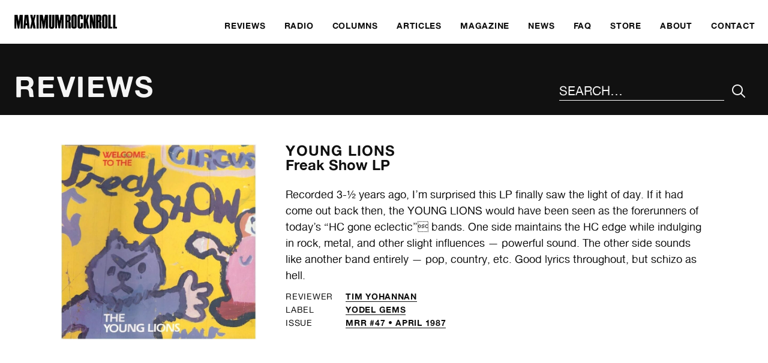

--- FILE ---
content_type: text/html; charset=UTF-8
request_url: https://www.maximumrocknroll.com/review/mrr-47/freak-show-lp/
body_size: 5491
content:
<!DOCTYPE html>
<html lang="en">

<head>

	<meta http-equiv="Content-Type" content="text/html; charset=UTF-8" />

	<title>Freak Show LP - MAXIMUM ROCKNROLL</title>
	<meta name="generator" content="WordPress 6.9" />
	<meta name="viewport" content="width=device-width, initial-scale=1">
	<link rel="icon" type="image/png" href="https://www.maximumrocknroll.com/wp-content/themes/frontwards/favicon.png" />
	<link rel="shortcut icon" type="image/vnd.microsoft.icon" href="https://www.maximumrocknroll.com/wp-content/themes/frontwards/favicon.ico">

	<!--[if lt IE 9]>
	    <script src="https://www.maximumrocknroll.com/wp-content/themes/frontwards/js/html5shiv.min.js"></script>
	<![endif]-->

	<meta name='robots' content='index, follow, max-image-preview:large, max-snippet:-1, max-video-preview:-1' />

	<!-- This site is optimized with the Yoast SEO plugin v26.5 - https://yoast.com/wordpress/plugins/seo/ -->
	<link rel="canonical" href="https://www.maximumrocknroll.com/review/mrr-47/freak-show-lp/" />
	<meta property="og:locale" content="en_US" />
	<meta property="og:type" content="article" />
	<meta property="og:title" content="Freak Show LP - MAXIMUM ROCKNROLL" />
	<meta property="og:description" content="Recorded 3-½ years ago, I’m surprised this LP finally saw the light of day. If it had come out back then, the YOUNG LIONS would have been seen as the forerunners of today’s &#8220;HC gone eclectic&#8221; bands. One side maintains the HC edge while indulging in rock, metal, and other slight influences &#8212; powerful sound. [&hellip;]" />
	<meta property="og:url" content="https://www.maximumrocknroll.com/review/mrr-47/freak-show-lp/" />
	<meta property="og:site_name" content="MAXIMUM ROCKNROLL" />
	<meta property="article:publisher" content="https://www.facebook.com/maximumrocknroll" />
	<meta property="article:modified_time" content="2020-12-11T10:01:28+00:00" />
	<meta property="og:image" content="https://www.maximumrocknroll.com/wp-content/uploads/2020/12/Young-Lions-Welcome-to-the-Freak-Show.jpg" />
	<meta property="og:image:width" content="1010" />
	<meta property="og:image:height" content="1010" />
	<meta property="og:image:type" content="image/jpeg" />
	<meta name="twitter:card" content="summary_large_image" />
	<meta name="twitter:site" content="@maxrnr" />
	<script type="application/ld+json" class="yoast-schema-graph">{"@context":"https://schema.org","@graph":[{"@type":"WebPage","@id":"https://www.maximumrocknroll.com/review/mrr-47/freak-show-lp/","url":"https://www.maximumrocknroll.com/review/mrr-47/freak-show-lp/","name":"Freak Show LP - MAXIMUM ROCKNROLL","isPartOf":{"@id":"https://www.maximumrocknroll.com/#website"},"primaryImageOfPage":{"@id":"https://www.maximumrocknroll.com/review/mrr-47/freak-show-lp/#primaryimage"},"image":{"@id":"https://www.maximumrocknroll.com/review/mrr-47/freak-show-lp/#primaryimage"},"thumbnailUrl":"https://www.maximumrocknroll.com/wp-content/uploads/2020/12/Young-Lions-Welcome-to-the-Freak-Show.jpg","datePublished":"1987-04-11T09:00:34+00:00","dateModified":"2020-12-11T10:01:28+00:00","breadcrumb":{"@id":"https://www.maximumrocknroll.com/review/mrr-47/freak-show-lp/#breadcrumb"},"inLanguage":"en-US","potentialAction":[{"@type":"ReadAction","target":["https://www.maximumrocknroll.com/review/mrr-47/freak-show-lp/"]}]},{"@type":"ImageObject","inLanguage":"en-US","@id":"https://www.maximumrocknroll.com/review/mrr-47/freak-show-lp/#primaryimage","url":"https://www.maximumrocknroll.com/wp-content/uploads/2020/12/Young-Lions-Welcome-to-the-Freak-Show.jpg","contentUrl":"https://www.maximumrocknroll.com/wp-content/uploads/2020/12/Young-Lions-Welcome-to-the-Freak-Show.jpg","width":1010,"height":1010},{"@type":"BreadcrumbList","@id":"https://www.maximumrocknroll.com/review/mrr-47/freak-show-lp/#breadcrumb","itemListElement":[{"@type":"ListItem","position":1,"name":"Home","item":"https://www.maximumrocknroll.com/"},{"@type":"ListItem","position":2,"name":"Reviews","item":"https://www.maximumrocknroll.com/review/"},{"@type":"ListItem","position":3,"name":"Freak Show LP"}]},{"@type":"WebSite","@id":"https://www.maximumrocknroll.com/#website","url":"https://www.maximumrocknroll.com/","name":"MAXIMUM ROCKNROLL","description":"International DIY punk fanzine, radio show, website and record label since 1977.","potentialAction":[{"@type":"SearchAction","target":{"@type":"EntryPoint","urlTemplate":"https://www.maximumrocknroll.com/?s={search_term_string}"},"query-input":{"@type":"PropertyValueSpecification","valueRequired":true,"valueName":"search_term_string"}}],"inLanguage":"en-US"}]}</script>
	<!-- / Yoast SEO plugin. -->


<link rel='dns-prefetch' href='//www.maximumrocknroll.com' />
<link rel='dns-prefetch' href='//ajax.googleapis.com' />
<link rel='dns-prefetch' href='//stats.wp.com' />
<link rel='dns-prefetch' href='//v0.wordpress.com' />
<link rel="alternate" title="oEmbed (JSON)" type="application/json+oembed" href="https://www.maximumrocknroll.com/wp-json/oembed/1.0/embed?url=https%3A%2F%2Fwww.maximumrocknroll.com%2Freview%2Fmrr-47%2Ffreak-show-lp%2F" />
<link rel="alternate" title="oEmbed (XML)" type="text/xml+oembed" href="https://www.maximumrocknroll.com/wp-json/oembed/1.0/embed?url=https%3A%2F%2Fwww.maximumrocknroll.com%2Freview%2Fmrr-47%2Ffreak-show-lp%2F&#038;format=xml" />
<style id='wp-img-auto-sizes-contain-inline-css' type='text/css'>
img:is([sizes=auto i],[sizes^="auto," i]){contain-intrinsic-size:3000px 1500px}
/*# sourceURL=wp-img-auto-sizes-contain-inline-css */
</style>
<link rel='stylesheet' id='wp-block-library-css' href='https://www.maximumrocknroll.com/wp-includes/css/dist/block-library/style.min.css?ver=6.9' type='text/css' media='all' />
<style id='global-styles-inline-css' type='text/css'>
:root{--wp--preset--aspect-ratio--square: 1;--wp--preset--aspect-ratio--4-3: 4/3;--wp--preset--aspect-ratio--3-4: 3/4;--wp--preset--aspect-ratio--3-2: 3/2;--wp--preset--aspect-ratio--2-3: 2/3;--wp--preset--aspect-ratio--16-9: 16/9;--wp--preset--aspect-ratio--9-16: 9/16;--wp--preset--color--black: #000000;--wp--preset--color--cyan-bluish-gray: #abb8c3;--wp--preset--color--white: #ffffff;--wp--preset--color--pale-pink: #f78da7;--wp--preset--color--vivid-red: #cf2e2e;--wp--preset--color--luminous-vivid-orange: #ff6900;--wp--preset--color--luminous-vivid-amber: #fcb900;--wp--preset--color--light-green-cyan: #7bdcb5;--wp--preset--color--vivid-green-cyan: #00d084;--wp--preset--color--pale-cyan-blue: #8ed1fc;--wp--preset--color--vivid-cyan-blue: #0693e3;--wp--preset--color--vivid-purple: #9b51e0;--wp--preset--gradient--vivid-cyan-blue-to-vivid-purple: linear-gradient(135deg,rgb(6,147,227) 0%,rgb(155,81,224) 100%);--wp--preset--gradient--light-green-cyan-to-vivid-green-cyan: linear-gradient(135deg,rgb(122,220,180) 0%,rgb(0,208,130) 100%);--wp--preset--gradient--luminous-vivid-amber-to-luminous-vivid-orange: linear-gradient(135deg,rgb(252,185,0) 0%,rgb(255,105,0) 100%);--wp--preset--gradient--luminous-vivid-orange-to-vivid-red: linear-gradient(135deg,rgb(255,105,0) 0%,rgb(207,46,46) 100%);--wp--preset--gradient--very-light-gray-to-cyan-bluish-gray: linear-gradient(135deg,rgb(238,238,238) 0%,rgb(169,184,195) 100%);--wp--preset--gradient--cool-to-warm-spectrum: linear-gradient(135deg,rgb(74,234,220) 0%,rgb(151,120,209) 20%,rgb(207,42,186) 40%,rgb(238,44,130) 60%,rgb(251,105,98) 80%,rgb(254,248,76) 100%);--wp--preset--gradient--blush-light-purple: linear-gradient(135deg,rgb(255,206,236) 0%,rgb(152,150,240) 100%);--wp--preset--gradient--blush-bordeaux: linear-gradient(135deg,rgb(254,205,165) 0%,rgb(254,45,45) 50%,rgb(107,0,62) 100%);--wp--preset--gradient--luminous-dusk: linear-gradient(135deg,rgb(255,203,112) 0%,rgb(199,81,192) 50%,rgb(65,88,208) 100%);--wp--preset--gradient--pale-ocean: linear-gradient(135deg,rgb(255,245,203) 0%,rgb(182,227,212) 50%,rgb(51,167,181) 100%);--wp--preset--gradient--electric-grass: linear-gradient(135deg,rgb(202,248,128) 0%,rgb(113,206,126) 100%);--wp--preset--gradient--midnight: linear-gradient(135deg,rgb(2,3,129) 0%,rgb(40,116,252) 100%);--wp--preset--font-size--small: 13px;--wp--preset--font-size--medium: 20px;--wp--preset--font-size--large: 36px;--wp--preset--font-size--x-large: 42px;--wp--preset--spacing--20: 0.44rem;--wp--preset--spacing--30: 0.67rem;--wp--preset--spacing--40: 1rem;--wp--preset--spacing--50: 1.5rem;--wp--preset--spacing--60: 2.25rem;--wp--preset--spacing--70: 3.38rem;--wp--preset--spacing--80: 5.06rem;--wp--preset--shadow--natural: 6px 6px 9px rgba(0, 0, 0, 0.2);--wp--preset--shadow--deep: 12px 12px 50px rgba(0, 0, 0, 0.4);--wp--preset--shadow--sharp: 6px 6px 0px rgba(0, 0, 0, 0.2);--wp--preset--shadow--outlined: 6px 6px 0px -3px rgb(255, 255, 255), 6px 6px rgb(0, 0, 0);--wp--preset--shadow--crisp: 6px 6px 0px rgb(0, 0, 0);}:where(.is-layout-flex){gap: 0.5em;}:where(.is-layout-grid){gap: 0.5em;}body .is-layout-flex{display: flex;}.is-layout-flex{flex-wrap: wrap;align-items: center;}.is-layout-flex > :is(*, div){margin: 0;}body .is-layout-grid{display: grid;}.is-layout-grid > :is(*, div){margin: 0;}:where(.wp-block-columns.is-layout-flex){gap: 2em;}:where(.wp-block-columns.is-layout-grid){gap: 2em;}:where(.wp-block-post-template.is-layout-flex){gap: 1.25em;}:where(.wp-block-post-template.is-layout-grid){gap: 1.25em;}.has-black-color{color: var(--wp--preset--color--black) !important;}.has-cyan-bluish-gray-color{color: var(--wp--preset--color--cyan-bluish-gray) !important;}.has-white-color{color: var(--wp--preset--color--white) !important;}.has-pale-pink-color{color: var(--wp--preset--color--pale-pink) !important;}.has-vivid-red-color{color: var(--wp--preset--color--vivid-red) !important;}.has-luminous-vivid-orange-color{color: var(--wp--preset--color--luminous-vivid-orange) !important;}.has-luminous-vivid-amber-color{color: var(--wp--preset--color--luminous-vivid-amber) !important;}.has-light-green-cyan-color{color: var(--wp--preset--color--light-green-cyan) !important;}.has-vivid-green-cyan-color{color: var(--wp--preset--color--vivid-green-cyan) !important;}.has-pale-cyan-blue-color{color: var(--wp--preset--color--pale-cyan-blue) !important;}.has-vivid-cyan-blue-color{color: var(--wp--preset--color--vivid-cyan-blue) !important;}.has-vivid-purple-color{color: var(--wp--preset--color--vivid-purple) !important;}.has-black-background-color{background-color: var(--wp--preset--color--black) !important;}.has-cyan-bluish-gray-background-color{background-color: var(--wp--preset--color--cyan-bluish-gray) !important;}.has-white-background-color{background-color: var(--wp--preset--color--white) !important;}.has-pale-pink-background-color{background-color: var(--wp--preset--color--pale-pink) !important;}.has-vivid-red-background-color{background-color: var(--wp--preset--color--vivid-red) !important;}.has-luminous-vivid-orange-background-color{background-color: var(--wp--preset--color--luminous-vivid-orange) !important;}.has-luminous-vivid-amber-background-color{background-color: var(--wp--preset--color--luminous-vivid-amber) !important;}.has-light-green-cyan-background-color{background-color: var(--wp--preset--color--light-green-cyan) !important;}.has-vivid-green-cyan-background-color{background-color: var(--wp--preset--color--vivid-green-cyan) !important;}.has-pale-cyan-blue-background-color{background-color: var(--wp--preset--color--pale-cyan-blue) !important;}.has-vivid-cyan-blue-background-color{background-color: var(--wp--preset--color--vivid-cyan-blue) !important;}.has-vivid-purple-background-color{background-color: var(--wp--preset--color--vivid-purple) !important;}.has-black-border-color{border-color: var(--wp--preset--color--black) !important;}.has-cyan-bluish-gray-border-color{border-color: var(--wp--preset--color--cyan-bluish-gray) !important;}.has-white-border-color{border-color: var(--wp--preset--color--white) !important;}.has-pale-pink-border-color{border-color: var(--wp--preset--color--pale-pink) !important;}.has-vivid-red-border-color{border-color: var(--wp--preset--color--vivid-red) !important;}.has-luminous-vivid-orange-border-color{border-color: var(--wp--preset--color--luminous-vivid-orange) !important;}.has-luminous-vivid-amber-border-color{border-color: var(--wp--preset--color--luminous-vivid-amber) !important;}.has-light-green-cyan-border-color{border-color: var(--wp--preset--color--light-green-cyan) !important;}.has-vivid-green-cyan-border-color{border-color: var(--wp--preset--color--vivid-green-cyan) !important;}.has-pale-cyan-blue-border-color{border-color: var(--wp--preset--color--pale-cyan-blue) !important;}.has-vivid-cyan-blue-border-color{border-color: var(--wp--preset--color--vivid-cyan-blue) !important;}.has-vivid-purple-border-color{border-color: var(--wp--preset--color--vivid-purple) !important;}.has-vivid-cyan-blue-to-vivid-purple-gradient-background{background: var(--wp--preset--gradient--vivid-cyan-blue-to-vivid-purple) !important;}.has-light-green-cyan-to-vivid-green-cyan-gradient-background{background: var(--wp--preset--gradient--light-green-cyan-to-vivid-green-cyan) !important;}.has-luminous-vivid-amber-to-luminous-vivid-orange-gradient-background{background: var(--wp--preset--gradient--luminous-vivid-amber-to-luminous-vivid-orange) !important;}.has-luminous-vivid-orange-to-vivid-red-gradient-background{background: var(--wp--preset--gradient--luminous-vivid-orange-to-vivid-red) !important;}.has-very-light-gray-to-cyan-bluish-gray-gradient-background{background: var(--wp--preset--gradient--very-light-gray-to-cyan-bluish-gray) !important;}.has-cool-to-warm-spectrum-gradient-background{background: var(--wp--preset--gradient--cool-to-warm-spectrum) !important;}.has-blush-light-purple-gradient-background{background: var(--wp--preset--gradient--blush-light-purple) !important;}.has-blush-bordeaux-gradient-background{background: var(--wp--preset--gradient--blush-bordeaux) !important;}.has-luminous-dusk-gradient-background{background: var(--wp--preset--gradient--luminous-dusk) !important;}.has-pale-ocean-gradient-background{background: var(--wp--preset--gradient--pale-ocean) !important;}.has-electric-grass-gradient-background{background: var(--wp--preset--gradient--electric-grass) !important;}.has-midnight-gradient-background{background: var(--wp--preset--gradient--midnight) !important;}.has-small-font-size{font-size: var(--wp--preset--font-size--small) !important;}.has-medium-font-size{font-size: var(--wp--preset--font-size--medium) !important;}.has-large-font-size{font-size: var(--wp--preset--font-size--large) !important;}.has-x-large-font-size{font-size: var(--wp--preset--font-size--x-large) !important;}
/*# sourceURL=global-styles-inline-css */
</style>

<style id='classic-theme-styles-inline-css' type='text/css'>
/*! This file is auto-generated */
.wp-block-button__link{color:#fff;background-color:#32373c;border-radius:9999px;box-shadow:none;text-decoration:none;padding:calc(.667em + 2px) calc(1.333em + 2px);font-size:1.125em}.wp-block-file__button{background:#32373c;color:#fff;text-decoration:none}
/*# sourceURL=/wp-includes/css/classic-themes.min.css */
</style>
<link rel='stylesheet' id='normalize-css' href='https://www.maximumrocknroll.com/wp-content/themes/frontwards/normalize.css?ver=6.9' type='text/css' media='all' />
<link rel='stylesheet' id='main-css' href='https://www.maximumrocknroll.com/wp-content/themes/frontwards/style.css?ver=6.9' type='text/css' media='all' />
<link rel='stylesheet' id='mediaqueries-css' href='https://www.maximumrocknroll.com/wp-content/themes/frontwards/media-queries.css?ver=6.9' type='text/css' media='all' />
<link rel="https://api.w.org/" href="https://www.maximumrocknroll.com/wp-json/" /><link rel="alternate" title="JSON" type="application/json" href="https://www.maximumrocknroll.com/wp-json/wp/v2/review/52792" /><link rel="EditURI" type="application/rsd+xml" title="RSD" href="https://www.maximumrocknroll.com/xmlrpc.php?rsd" />
<meta name="generator" content="WordPress 6.9" />
            <script type="text/javascript"><!--
                                function powerpress_pinw(pinw_url){window.open(pinw_url, 'PowerPressPlayer','toolbar=0,status=0,resizable=1,width=460,height=320');	return false;}
                //-->

                // tabnab protection
                window.addEventListener('load', function () {
                    // make all links have rel="noopener noreferrer"
                    document.querySelectorAll('a[target="_blank"]').forEach(link => {
                        link.setAttribute('rel', 'noopener noreferrer');
                    });
                });
            </script>
            	<style>img#wpstats{display:none}</style>
		
</head>

	<body class="wp-singular review-template-default single single-review postid-52792 wp-theme-frontwards">

		<a href="#main" class="skip-link visually-hidden meta-value">Skip to main content</a>

		<header class="margins-off flex" role="banner">
			<div class="visually-hidden">
				MAXIMUM ROCKNROLL			</div>
			<div class="main-logo">
				<a href="https://www.maximumrocknroll.com/" aria-label="Home">
					<img src="https://www.maximumrocknroll.com/wp-content/themes/frontwards/images/Maximum-Rocknroll.png" alt=""/>
				</a>
			</div>
			<nav role="navigation" aria-label="Main Menu">
    <ul id="menu-main-menu" class="menu"><li id="menu-item-33663" class="menu-item menu-item-type-post_type menu-item-object-page" role="presentation"><a href="https://www.maximumrocknroll.com/reviews/"><span>Reviews</span></a></li>
<li id="menu-item-30360" class="menu-item menu-item-type-post_type menu-item-object-page" role="presentation"><a href="https://www.maximumrocknroll.com/radio/"><span>Radio</span></a></li>
<li id="menu-item-35442" class="menu-item menu-item-type-post_type menu-item-object-page" role="presentation"><a href="https://www.maximumrocknroll.com/columns/"><span>Columns</span></a></li>
<li id="menu-item-36867" class="menu-item menu-item-type-post_type menu-item-object-page" role="presentation"><a href="https://www.maximumrocknroll.com/articles-interviews/"><span>Articles</span></a></li>
<li id="menu-item-30361" class="menu-item menu-item-type-post_type menu-item-object-page" role="presentation"><a href="https://www.maximumrocknroll.com/magazine/"><span>Magazine</span></a></li>
<li id="menu-item-30965" class="menu-item menu-item-type-post_type menu-item-object-page current_page_parent" role="presentation"><a href="https://www.maximumrocknroll.com/news/"><span>News</span></a></li>
<li id="menu-item-30869" class="menu-item menu-item-type-post_type menu-item-object-page" role="presentation"><a href="https://www.maximumrocknroll.com/faq/"><span>FAQ</span></a></li>
<li id="menu-item-30363" class="menu-item menu-item-type-custom menu-item-object-custom" role="presentation"><a href="http://store.maximumrocknroll.com"><span>Store</span></a></li>
<li id="menu-item-30359" class="menu-item menu-item-type-post_type menu-item-object-page" role="presentation"><a href="https://www.maximumrocknroll.com/about/"><span>About</span></a></li>
<li id="menu-item-30358" class="menu-item menu-item-type-post_type menu-item-object-page" role="presentation"><a href="https://www.maximumrocknroll.com/contact/"><span>Contact</span></a></li>
</ul>	<button id="menu-icon" class="btn-open" role="button" aria-label="Main Menu" aria-controls="overlay" aria-expanded="false">
	</button>
</nav>
		</header>
				<div id="overlay">
			<nav role="navigation" aria-label="Main Menu">
			    <ul id="menu-main-menu-1" class="menu"><li id="menu-item-33663" class="menu-item menu-item-type-post_type menu-item-object-page" role="presentation"><a href="https://www.maximumrocknroll.com/reviews/"><span>Reviews</span></a></li>
<li id="menu-item-30360" class="menu-item menu-item-type-post_type menu-item-object-page" role="presentation"><a href="https://www.maximumrocknroll.com/radio/"><span>Radio</span></a></li>
<li id="menu-item-35442" class="menu-item menu-item-type-post_type menu-item-object-page" role="presentation"><a href="https://www.maximumrocknroll.com/columns/"><span>Columns</span></a></li>
<li id="menu-item-36867" class="menu-item menu-item-type-post_type menu-item-object-page" role="presentation"><a href="https://www.maximumrocknroll.com/articles-interviews/"><span>Articles</span></a></li>
<li id="menu-item-30361" class="menu-item menu-item-type-post_type menu-item-object-page" role="presentation"><a href="https://www.maximumrocknroll.com/magazine/"><span>Magazine</span></a></li>
<li id="menu-item-30965" class="menu-item menu-item-type-post_type menu-item-object-page current_page_parent" role="presentation"><a href="https://www.maximumrocknroll.com/news/"><span>News</span></a></li>
<li id="menu-item-30869" class="menu-item menu-item-type-post_type menu-item-object-page" role="presentation"><a href="https://www.maximumrocknroll.com/faq/"><span>FAQ</span></a></li>
<li id="menu-item-30363" class="menu-item menu-item-type-custom menu-item-object-custom" role="presentation"><a href="http://store.maximumrocknroll.com"><span>Store</span></a></li>
<li id="menu-item-30359" class="menu-item menu-item-type-post_type menu-item-object-page" role="presentation"><a href="https://www.maximumrocknroll.com/about/"><span>About</span></a></li>
<li id="menu-item-30358" class="menu-item menu-item-type-post_type menu-item-object-page" role="presentation"><a href="https://www.maximumrocknroll.com/contact/"><span>Contact</span></a></li>
</ul>			</nav>

		</div>

	
		
														
		<main role="main" id="main">

			<header>
				<h1>Reviews</h1>
				<div id="search">
					<form method="get" id="search-form" action="https://www.maximumrocknroll.com/">
    <div role="search" class="search-wrap flex">
    	<label class="visually-hidden" for="search-input">Search the site</label>
        <input type="text" placeholder="Search…" name="s" id="search-input" value="" />
        <input class="icon-search" type="submit" id="search-submit" aria-label="Submit Your Search" value="&#xe90d;" />
    </div>
</form>
				</div>
			</header>

			<article class="wrapper review">

				<div class="column-central-wide">

					<div class="columns">

						<div class="column-4">

																							<img class="lazyload" data-sizes="(min-width: 75em) 50vw, (min-width: 56.25em) 75vw, 100vw" data-srcset="https://www.maximumrocknroll.com/wp-content/uploads/2020/12/Young-Lions-Welcome-to-the-Freak-Show-350x350.jpg 350w, https://www.maximumrocknroll.com/wp-content/uploads/2020/12/Young-Lions-Welcome-to-the-Freak-Show-500x500.jpg 500w, https://www.maximumrocknroll.com/wp-content/uploads/2020/12/Young-Lions-Welcome-to-the-Freak-Show-750x750.jpg 750w, https://www.maximumrocknroll.com/wp-content/uploads/2020/12/Young-Lions-Welcome-to-the-Freak-Show.jpg 1010w" alt="">							
						</div>

						<div class="column-8">

							<h1 class="review-title">
																																				<a href="https://www.maximumrocknroll.com/band/young-lions/">
											Young Lions																					</a>
																									<span>
									Freak Show LP																	</span>
							</h3>
															<p>Recorded 3-½ years ago, I’m surprised this LP finally saw the light of day. If it had come out back then, the YOUNG LIONS would have been seen as the forerunners of today’s &#8220;HC gone eclectic&#8221; bands. One side maintains the HC edge while indulging in rock, metal, and other slight influences &#8212; powerful sound. The other side sounds like another band entirely &#8212; pop, country, etc. Good lyrics throughout, but schizo as hell.</p>
																						<ul class="meta-list table">
																			<li>
											<span class="meta-key">Reviewer</span>
											<span class="meta-value">
												<a href="/dj/tim-yohannan" >
													Tim Yohannan												</a>
											</span>
										</li>
																												<li>
											<span class="meta-key">Label</span>
											<span class="meta-value">
																																					<a href="/label/yodel-gems" >
														Yodel Gems													</a>
																																																	</span>
										</li>
																												<li>
											<span class="meta-key">Issue</span>
											<span class="meta-value">
																									<a href="/issues/mrr-47">
														MRR #47 • April 1987													</a>
																							</span>
										</li>
																	</ul>
														
						</div>

					</div>

				</div>

			</article>

		</main>

	
						<footer role="contentinfo">

				<div class="wrapper">

					<div class="columns">

						<div class="column-6">

							<nav aria-label="Footer Menu">
							    <ul id="menu-get-involved" class="menu"><li id="menu-item-31037" class="menu-item menu-item-type-post_type menu-item-object-page" role="presentation"><a href="https://www.maximumrocknroll.com/get-involved/"><span>Get Involved</span></a></li>
<li id="menu-item-30777" class="menu-item menu-item-type-post_type menu-item-object-page" role="presentation"><a href="https://www.maximumrocknroll.com/submit/"><span>Submit</span></a></li>
<li id="menu-item-30781" class="menu-item menu-item-type-post_type menu-item-object-page" role="presentation"><a href="https://www.maximumrocknroll.com/donate/"><span>Donate</span></a></li>
<li id="menu-item-30868" class="menu-item menu-item-type-post_type menu-item-object-page" role="presentation"><a href="https://www.maximumrocknroll.com/faq/"><span>FAQ</span></a></li>
</ul>							</nav>

						</div>

						<div class="column-6">

							<h2>Contact</h2>

							<div class="columns">

								<div class="column-6">

																																													
																			<ul>
																							<li>
													<a href="mailto:mrr@maximumrocknroll.com">
														mrr@maximumrocknroll.com													</a>
												</li>
																																</ul>
										<ul>
																							<li>
													<a href="https://www.facebook.com/maximumrocknroll" target="_blank">
														Facebook
													</a>
												</li>
																																		<li>
													<a href="https://twitter.com/maxrnr" target="_blank">
														Twitter
													</a>
												</li>
																																		<li>
													<a href="https://www.instagram.com/maxrnr" target="_blank">
														Instagram
													</a>
												</li>
																					</ul>
									
								</div>

								<div class="column-6">

									
																			<address>
											Maximum Rocknroll<br />
PO Box 3852<br />
Oakland, CA 94609<br />
USA										</address>
									
								</div>

							</div>

						</div>

					</div>

					<div class="columns" id="footer-bottom">
						<div class="column-6">
							<p class="small-print">
								©&nbsp; MAXIMUM ROCKNROLL 2026. All rights reserved.
							</p>
						</div>
						<div class="column-6">
							<p class="small-print">
								Website by <a href="http://www.frontwardsdesign.co.uk">Frontwards Design</a>
							</p>
						</div>
					</div>

				</div>

			</footer>

		<script type="speculationrules">
{"prefetch":[{"source":"document","where":{"and":[{"href_matches":"/*"},{"not":{"href_matches":["/wp-*.php","/wp-admin/*","/wp-content/uploads/*","/wp-content/*","/wp-content/plugins/*","/wp-content/themes/frontwards/*","/*\\?(.+)"]}},{"not":{"selector_matches":"a[rel~=\"nofollow\"]"}},{"not":{"selector_matches":".no-prefetch, .no-prefetch a"}}]},"eagerness":"conservative"}]}
</script>
<script type="module" src="https://www.maximumrocknroll.com/wp-content/plugins/instant-page/instantpage.js?ver=5.7.0" id="instantpage-js"></script>
<script type="text/javascript" src="https://www.maximumrocknroll.com/wp-content/plugins/responsify-wp/src/picturefill.3.0.1.min.js" id="picturefill-js"></script>
<script type="text/javascript" src="https://ajax.googleapis.com/ajax/libs/jquery/2.1.4/jquery.min.js?ver=6.9" id="jquery_js-js"></script>
<script type="text/javascript" src="https://www.maximumrocknroll.com/wp-content/themes/frontwards/js/global.js?ver=6.9" id="global_js-js"></script>
<script type="text/javascript" src="https://www.maximumrocknroll.com/wp-content/themes/frontwards/js/lazysizes.min.js?ver=6.9" id="lazysizes_js-js"></script>
<script type="text/javascript" id="jetpack-stats-js-before">
/* <![CDATA[ */
_stq = window._stq || [];
_stq.push([ "view", JSON.parse("{\"v\":\"ext\",\"blog\":\"7466855\",\"post\":\"52792\",\"tz\":\"-8\",\"srv\":\"www.maximumrocknroll.com\",\"j\":\"1:15.3.1\"}") ]);
_stq.push([ "clickTrackerInit", "7466855", "52792" ]);
//# sourceURL=jetpack-stats-js-before
/* ]]> */
</script>
<script type="text/javascript" src="https://stats.wp.com/e-202604.js" id="jetpack-stats-js" defer="defer" data-wp-strategy="defer"></script>

	</body>

</html>
